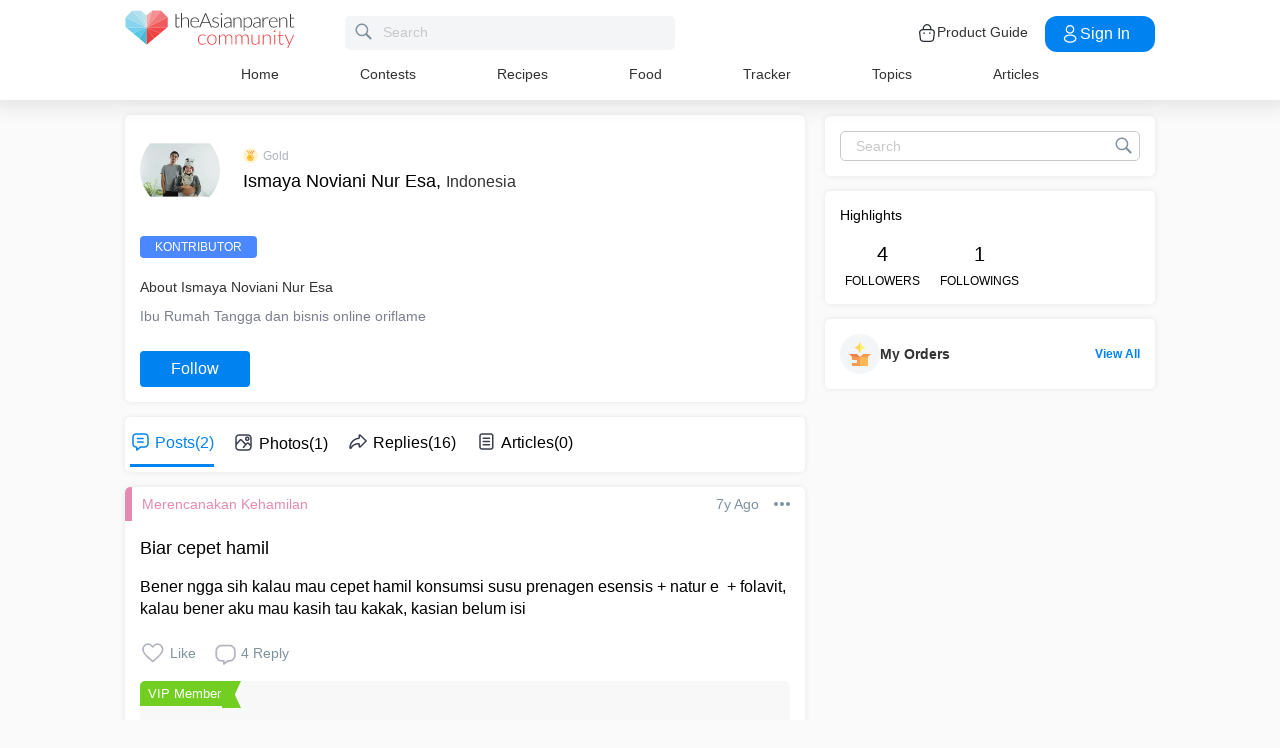

--- FILE ---
content_type: application/javascript; charset=utf-8
request_url: https://fundingchoicesmessages.google.com/f/AGSKWxWsEx0TMypuyMIsfONfcsIAdGLaemeVLJ-waP6SeqFwslFbvdsEWMks_mv7tDPdj9FQStTraWNSrjxCE7CjWywq5RpuJTWuH3VJc2x0Zj5o4TGtxPLsJXgz4PoD4FzbiTawDZJMqaC_64VB80Xhq1r8UFMJ79ZF8PI_STOQcykNq68wB6NjKpvYXwZD/_/ontopadvertising./advertising02./exbl.js?/adservices._headerad.
body_size: -1292
content:
window['f3d3d489-5f3e-4d66-aa02-03af5378da0c'] = true;